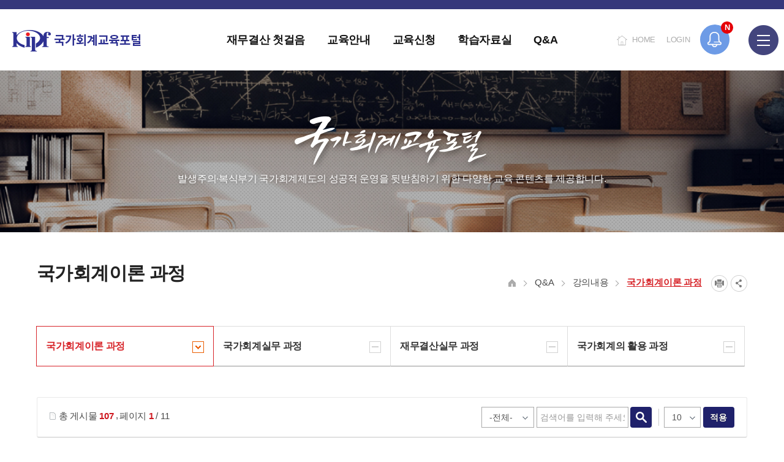

--- FILE ---
content_type: text/html;charset=UTF-8
request_url: https://gafsc.kipf.re.kr/bbs/edu_Question_NAT.do;jsessionid=0BB6C48B6F70DAA30EBA51288FE8125D
body_size: 79002
content:
















<!DOCTYPE html>


<html lang='ko'>


<head>
<meta charset="utf-8">
<meta name="robots" content="index,follow">
<meta name="viewport" content="width=device-width, initial-scale=1">
<meta name="author" content="국가회계교육포털">
<meta name="title" content=" 국가회계이론 과정 > 강의내용 > Q&A >">
<meta name="keywords" content="국가회계교육포털, 국가회계이론 과정 > 강의내용 > Q&A >">
<meta name="description" lang="ko" content=" 국가회계이론 과정 강의내용 Q&A국가회계교육포털" />
<meta name="copyright" content="세종특별자치시 시청대로 336 한국조세재정연구원">
<meta property="og:title" content=" 국가회계이론 과정 > 강의내용 > Q&A >" />
<meta property="og:type" content="website" />
<meta property="og:description" content=" 국가회계이론 과정 강의내용 Q&A국가회계교육포털"/>
<meta property="og:image" content="/pcms/common/images/og-images.png;jsessionid=10C577E4B3063ECFA254655BBFC0FD30" />


<meta http-equiv="X-UA-compatible" content="IE=edge,chrome=1">
<meta name="format-detection" content="telephone=no"/>
<link rel="shortcut icon" type="image/x-icon" href="/pcms/common/images/favicon.ico">
<link rel="apple-touch-icon-precomposed" href="/pcms/common/images/favicon_152.png">
<link rel="stylesheet" href="/pcms/common/css/common.css;jsessionid=10C577E4B3063ECFA254655BBFC0FD30" />
<link rel="stylesheet" href="/pcms/common/pluigs/bootstrap/bootstrap.min.css;jsessionid=10C577E4B3063ECFA254655BBFC0FD30" />
<link rel="stylesheet" href="/pcms/common/font/font-awesome.css;jsessionid=10C577E4B3063ECFA254655BBFC0FD30" />

<!-- template css -->


<link rel="stylesheet" href="/template/A/css/acego.tmpl.css;jsessionid=10C577E4B3063ECFA254655BBFC0FD30" />
<link rel="stylesheet" href="/template/A/css/acego.header.css;jsessionid=10C577E4B3063ECFA254655BBFC0FD30" />
<link rel="stylesheet" href="/template/A/css/acego.footer.css;jsessionid=10C577E4B3063ECFA254655BBFC0FD30" />


<!-- template css -->
<link rel="stylesheet" href="/css/edu/tmpl.css;jsessionid=10C577E4B3063ECFA254655BBFC0FD30" />

<link rel="stylesheet" href="/pcms/common/css/acego.ui.min.css;jsessionid=10C577E4B3063ECFA254655BBFC0FD30" />
<link rel="stylesheet" href="/pcms/common/css/ir-icon.css;jsessionid=10C577E4B3063ECFA254655BBFC0FD30" />
<link rel="stylesheet" href="/pcms/common/css/program.css;jsessionid=10C577E4B3063ECFA254655BBFC0FD30" />
<link rel="stylesheet" href="/pcms/common/css/board.min.css;jsessionid=10C577E4B3063ECFA254655BBFC0FD30" />
<!-- content -->
<link rel="stylesheet" href="/css/skin.css;jsessionid=10C577E4B3063ECFA254655BBFC0FD30" />
<link rel="stylesheet" href="/css/edu/content.css;jsessionid=10C577E4B3063ECFA254655BBFC0FD30" />
<!-- content -->



<script src="/pcms/common/pluigs/jQuery/jquery-3.7.1.min.js;jsessionid=10C577E4B3063ECFA254655BBFC0FD30"></script>
<script src="/pcms/common/pluigs/jQuery/jquery-migrate-1.4.1.min.js;jsessionid=10C577E4B3063ECFA254655BBFC0FD30"></script>
<script src="/pcms/common/pluigs/jQueryUI/jquery-ui.min.js;jsessionid=10C577E4B3063ECFA254655BBFC0FD30"></script>
<script src="/pcms/common/pluigs/bootstrap/bootstrap.min.js;jsessionid=10C577E4B3063ECFA254655BBFC0FD30"></script>
<script src="/pcms/common/js/acego.common.js;jsessionid=10C577E4B3063ECFA254655BBFC0FD30"></script>
<script src="/pcms/common/js/scroll/common-scroll.js;jsessionid=10C577E4B3063ECFA254655BBFC0FD30"></script>
<script src="/js/edu/common.js;jsessionid=10C577E4B3063ECFA254655BBFC0FD30"></script>
<script src="/js/edu/jquery.touchSlider.js;jsessionid=10C577E4B3063ECFA254655BBFC0FD30"></script>

<!--[if lt IE 9]>
    <script src="/pcms/common/pluigs/html5/html5shiv.min.js"></script>
<![endif]-->

<title>

	
	

		
			
		
			
		
			
		
			
		
			
		
			
		
			
		
			
		
			
		
			
		
			
		
			
		
			
		
			
		
			
		
			
		
			 국가회계이론 과정 >
				 
			
		
			
		
			
		
			
		
			
		
			
		
			
		
			
		
			
		
	

		
			
		
			
		
			
		
			
		
			
		
			
		
			
		
			
		
			
		
			
		
			
		
			
		
			
		
			
		
			
		
			 강의내용 >
				 
			
		
			
		
			
		
			
		
			
		
			
		
			
		
			
		
			
		
			
		
	

		
			
		
			
		
			
		
			
		
			
		
			
		
			
		
			
		
			
		
			
		
			
		
			
		
			
		
			
		
			 Q&A >
				 
			
		
			
		
			
		
			
		
			
		
			
		
			
		
			
		
			
		
			
		
			
		
	
	국가회계교육포털
</title>
</head>
<body class="Question_NAT body edu">
<!-- 스킵네비케이션시작 -->
<div id="skipnavi">
    <a href="#txt">본문 바로가기</a>
    <a href="#lnb_layout">레프트메뉴 바로가기</a>
	<a href="#gnb">대메뉴 바로가기</a>
</div>
<!-- 스킵네비케이션끝 -->
<!-- top_layout :s -->
<div id="op_layout">
	<div class="btn_open">
		<div class="bg">
			<span>팝업존</span>
		</div>
		<a href="#">
			<span>팝업존</span>
		</a>
		<span class="badge" id="badge">N</span>
	</div>
	<div class="op_wrap">
		<div class="sliderBox">
			<ul>
				<li class="item">
					<a href="#">
					<span class="box">
						<span class="icon type1"></span>
						<span class="copy">
							<span class="tit">홈페이지가 새롭게 개편되었습니다.</span>
							<span class="txt">한국조세재정연구원홈페이지가 새롭게 개설되었습니다. </span>
						</span>
					</span>
					</a>
				</li>
				<li class="item">
					<a href="#">
					<span class="box">
						<span class="icon type2"></span>
						<span class="copy">
							<span class="tit">2019년도 국가회계 전문교육 사전수요조사 안내 </span>
							<span class="txt"> [설문조사] 2019년도 국가회계 전문교육 사전수요조사 안내 </span>
						</span>
					</span>
					</a>
				</li>
			</ul>
		</div>

		<div class="controlBox">
			<div class="pageCount"></div>
			<div class="paging">
				<button type="button" class="btn_page on">page1</button>
				<button type="button" class="btn_page">page2</button>
			</div>
			<button type="button" class="btn_prev">이전</button>
			<button type="button" class="btn_stop">멈춤</button>
			<button type="button" class="btn_play">시작</button>
			<button type="button" class="btn_next">다음</button>
		</div>
		<div class="btn_close">
			<div class="never">
				<input id="never_op" type="checkbox">
				<label for="never_op">오늘 하루 보지 않기</label>
			</div>
			<a href="#" class="close">닫기</a>
		</div>
	</div>
	<script>
		var _id = ".op_wrap";//시작 아이디
		var _view = 1;//슬라이더 컨텐츠 수
		var _auto = true;//오토플레이 아닐시 false
		var _slide = true;//슬라이더 아닐시 false(fade in/out)
		var _speed = 300;//슬라이더 속도 기본150
		touchSlider(_id,_view,_auto,_slide,_speed);
	</script>
</div>
<header id="top_layout">
	<div class="top_layout_inner">
		<!-- gnb_layout :s -->
		

 










<div class="layout top_wrap tmp_a">
	<h1 class="logo_wrap" id="logo"><a href="/edu/index.do;jsessionid=10C577E4B3063ECFA254655BBFC0FD30" class="ir ir-tmpl">국가회계교육포털</a></h1>
    <ul class="utile_wrap">
    	<li class="home"><a href="/edu/index.do;jsessionid=10C577E4B3063ECFA254655BBFC0FD30">HOME</a></li>
    	
    	 
           
           
			<li class="login"><a href="/edu/login.do;jsessionid=10C577E4B3063ECFA254655BBFC0FD30">LOGIN</a></li>
           
          
        <li class="box pc">
        	<a id="btnAllmenu" href="/edu/sitemap.do;jsessionid=10C577E4B3063ECFA254655BBFC0FD30"><span class="ir ir_tmpl">전체메뉴</span></a>
        </li>
         <li class="box mo">
        	<button type="button" class="btn-allmenu " data-toggle="modal" data-target="#mobile-menu"><span class="sr-only">전체메뉴</span><i class="ir ir_tmpl allmenu"></i></button>
        </li>
        
    </ul>
</div>

<!-- <div class="layout top_wrap tmp_b">
	<h1 class="logo_wrap" id="logo"><a href="/edu/index.do;jsessionid=10C577E4B3063ECFA254655BBFC0FD30" class="ir ir-tmpl">국가회계교육포털</a></h1>
    <ul class="utile_wrap utile_wrap1">
    	<li class="home"><a href="/kor/index.do;jsessionid=10C577E4B3063ECFA254655BBFC0FD30"><span class="ir ir_tmpl"></span>한국조세재정연구원</a></li>
    	<li class="global"><a href="#"><span class="ir ir_tmpl"></span>ENGLISH</a></li>        
    </ul>
    <ul class="utile_wrap utile_wrap2">
    	<li class="home2"><a href="/edu/index.do;jsessionid=10C577E4B3063ECFA254655BBFC0FD30"><span class="ir ir_tmpl"></span>HOME</a></li>
    	<li class="box pc">
        	<a id="btnAllmenu" href="/edu/sitemap.do;jsessionid=10C577E4B3063ECFA254655BBFC0FD30"><span class="ir ir_tmpl"></span>SITEMAP</a>
        </li>
         <li class="box mo">
        	<button type="button" class="btn-allmenu " data-toggle="modal" data-target="#mobile-menu"><span class="sr-only">전체메뉴</span><i class="ir ir_tmpl allmenu"></i></button>
        </li>
        
           
           
			<li class="login"><a href="/edu/login.do;jsessionid=10C577E4B3063ECFA254655BBFC0FD30"><span class="ir ir_tmpl"></span>로그인</a></li>
           
          
    </ul>
</div> -->


<nav id="gnb_layout">
<div id="gnb">
    	<!-- 공통메뉴틀 시작 -->
    	<div class="gnb_wrap layout">
        	<!-- 메뉴 시작 -->
			
			
				
					
				
			
				
			
				
					
				
			
				
			
				
			
				
					
				
			
				
			
				
			
				
			
				
			
				
			
				
					
				
			
				
			
				
			
				
					
				
			
				
			
				
			
				
			
				
			
				
			
				
			
				
			
				
					
				
			
				
			
				
			

		<ul class="depth1_ul n5">
		  
          

	          
		  		 
	             <li class="n1">
                	<a class="th_1st" href="/edu/finance_introduce.do;jsessionid=10C577E4B3063ECFA254655BBFC0FD30" ><span>재무결산 첫걸음</span></a>
                	<div class="item">
						<div class="gnb-title">
							<strong>재무결산 첫걸음</strong>
							<p>국민을 생각합니다. 미래를<br>설계합니다.</p>
						</div>
						<div class="gnb-depth">
					     <ul class="depth2_ul">
	
		                        
	
							         
	
		          				
	
							         
							        <li><a href="/edu/finance_introduce.do;jsessionid=10C577E4B3063ECFA254655BBFC0FD30" ><span>재무결산 첫걸음</span></a>
							          		
							         </li>
							         
	
		          				
	
							         
	
		          				
	
							         
	
		          				
	
							         
	
		          				
	
							         
	
		          				
	
							         
	
		          				
	
							         
	
		          				
	
							         
	
		          				
	
							         
	
		          				
	
							         
	
		          				
	
							         
	
		          				
	
							         
	
		          				
	
							         
	
		          				
	
							         
	
		          				
	
							         
	
		          				
	
							         
	
		          				
	
							         
	
		          				
	
							         
	
		          				
	
							         
	
		          				
	
							         
	
		          				
	
							         
	
		          				
	
							         
	
		          				
	
							         
	
		          				
	
							         
	
		          				
	
		                 </ul>
		                </div>
		            </div>
	             </li>
	          


          

	          


          

	          
		  		 
	             <li class="n2">
                	<a class="th_1st" href="/edu/Info_Introduce.do;jsessionid=10C577E4B3063ECFA254655BBFC0FD30" ><span>교육안내</span></a>
                	<div class="item">
						<div class="gnb-title">
							<strong>교육안내</strong>
							<p>국민을 생각합니다. 미래를<br>설계합니다.</p>
						</div>
						<div class="gnb-depth">
					     <ul class="depth2_ul">
	
		                        
	
							         
	
		          				
	
							         
	
		          				
	
							         
	
		          				
	
							         
							        <li><a href="/edu/Info_Introduce.do;jsessionid=10C577E4B3063ECFA254655BBFC0FD30" ><span>교육소개</span></a>
							          		
							         </li>
							         
	
		          				
	
							         
							        <li><a href="/bbs/edu_Info_Notice.do;jsessionid=10C577E4B3063ECFA254655BBFC0FD30" ><span>공지사항</span></a>
							          		
							         </li>
							         
	
		          				
	
							         
	
		          				
	
							         
	
		          				
	
							         
	
		          				
	
							         
	
		          				
	
							         
	
		          				
	
							         
	
		          				
	
							         
	
		          				
	
							         
	
		          				
	
							         
	
		          				
	
							         
	
		          				
	
							         
	
		          				
	
							         
	
		          				
	
							         
	
		          				
	
							         
	
		          				
	
							         
	
		          				
	
							         
	
		          				
	
							         
	
		          				
	
							         
	
		          				
	
							         
	
		          				
	
							         
	
		          				
	
		                 </ul>
		                </div>
		            </div>
	             </li>
	          


          

	          


          

	          


          

	          
		  		 
	             <li class="n3">
                	<a class="th_1st" href="/edu/edEducation/Application_NAT/edEduApp/1/list.do;jsessionid=10C577E4B3063ECFA254655BBFC0FD30" ><span>교육신청</span></a>
                	<div class="item">
						<div class="gnb-title">
							<strong>교육신청</strong>
							<p>국민을 생각합니다. 미래를<br>설계합니다.</p>
						</div>
						<div class="gnb-depth">
					     <ul class="depth2_ul">
	
		                        
	
							         
	
		          				
	
							         
	
		          				
	
							         
	
		          				
	
							         
	
		          				
	
							         
	
		          				
	
							         
	
		          				
	
							         
							        <li><a href="/edu/edEducation/Application_NAT/edEduApp/1/list.do;jsessionid=10C577E4B3063ECFA254655BBFC0FD30" ><span>국가회계이론 과정</span></a>
							          		
							         </li>
							         
	
		          				
	
							         
							        <li><a href="/edu/edEducation/Application_NAP/edEduApp/2/list.do;jsessionid=10C577E4B3063ECFA254655BBFC0FD30" ><span>국가회계실무 과정</span></a>
							          		
							         </li>
							         
	
		          				
	
							         
							        <li><a href="/edu/edEducation/Application_FSW/edEduApp/3/list.do;jsessionid=10C577E4B3063ECFA254655BBFC0FD30" ><span>재무결산실무 과정</span></a>
							          		
							         </li>
							         
	
		          				
	
							         
							        <li><a href="/edu/edEducation/Application_UNA/edEduApp/4/list.do;jsessionid=10C577E4B3063ECFA254655BBFC0FD30" ><span>국가회계의 활용 과정</span></a>
							          		
							         </li>
							         
	
		          				
	
							         
							        <li><a href="/edu/edBsrpResve/Application_ToEducation/calendar.do;jsessionid=10C577E4B3063ECFA254655BBFC0FD30" ><span>찾아가는 국가회계 교육</span></a>
							          		
							         </li>
							         
	
		          				
	
							         
	
		          				
	
							         
	
		          				
	
							         
	
		          				
	
							         
	
		          				
	
							         
	
		          				
	
							         
	
		          				
	
							         
	
		          				
	
							         
	
		          				
	
							         
	
		          				
	
							         
	
		          				
	
							         
	
		          				
	
							         
	
		          				
	
							         
	
		          				
	
							         
	
		          				
	
		                 </ul>
		                </div>
		            </div>
	             </li>
	          


          

	          


          

	          


          

	          


          

	          


          

	          


          

	          
		  		 
	             <li class="n4">
                	<a class="th_1st" href="/bbs/edu_Resource_Edu.do;jsessionid=10C577E4B3063ECFA254655BBFC0FD30" ><span>학습자료실</span></a>
                	<div class="item">
						<div class="gnb-title">
							<strong>학습자료실</strong>
							<p>국민을 생각합니다. 미래를<br>설계합니다.</p>
						</div>
						<div class="gnb-depth">
					     <ul class="depth2_ul">
	
		                        
	
							         
	
		          				
	
							         
	
		          				
	
							         
	
		          				
	
							         
	
		          				
	
							         
	
		          				
	
							         
	
		          				
	
							         
	
		          				
	
							         
	
		          				
	
							         
	
		          				
	
							         
	
		          				
	
							         
	
		          				
	
							         
	
		          				
	
							         
							        <li><a href="/bbs/edu_Resource_Edu.do;jsessionid=10C577E4B3063ECFA254655BBFC0FD30" ><span>강의자료</span></a>
							          		
							         </li>
							         
	
		          				
	
							         
							        <li><a href="/bbs/edu_Resource_CyberEdu.do;jsessionid=10C577E4B3063ECFA254655BBFC0FD30" ><span>사이버교육영상</span></a>
							          		
							         </li>
							         
	
		          				
	
							         
	
		          				
	
							         
	
		          				
	
							         
	
		          				
	
							         
	
		          				
	
							         
	
		          				
	
							         
	
		          				
	
							         
	
		          				
	
							         
	
		          				
	
							         
	
		          				
	
							         
	
		          				
	
							         
	
		          				
	
		                 </ul>
		                </div>
		            </div>
	             </li>
	          


          

	          


          

	          


          

	          
		  		 
	             <li class="n5">
                	<a class="th_1st" href="/bbs/edu_Question_NAT.do;jsessionid=10C577E4B3063ECFA254655BBFC0FD30" ><span>Q&A</span></a>
                	<div class="item">
						<div class="gnb-title">
							<strong>Q&A</strong>
							<p>국민을 생각합니다. 미래를<br>설계합니다.</p>
						</div>
						<div class="gnb-depth">
					     <ul class="depth2_ul">
	
		                        
	
							         
	
		          				
	
							         
	
		          				
	
							         
	
		          				
	
							         
	
		          				
	
							         
	
		          				
	
							         
	
		          				
	
							         
	
		          				
	
							         
	
		          				
	
							         
	
		          				
	
							         
	
		          				
	
							         
	
		          				
	
							         
	
		          				
	
							         
	
		          				
	
							         
	
		          				
	
							         
	
		          				
	
							         
							        <li><a href="/bbs/edu_Question_NAT.do;jsessionid=10C577E4B3063ECFA254655BBFC0FD30" ><span>강의내용</span></a>
							          		
							          		<ul class="depth3_ul">
								          		
								          			<li><a href="/bbs/edu_Question_NAT.do;jsessionid=10C577E4B3063ECFA254655BBFC0FD30" ><span>국가회계이론 과정</span></a></li>
								          		
								          			<li><a href="/bbs/edu_Question_FSW.do;jsessionid=10C577E4B3063ECFA254655BBFC0FD30" ><span>국가회계실무 과정</span></a></li>
								          		
								          			<li><a href="/bbs/edu_Question_FSP.do;jsessionid=10C577E4B3063ECFA254655BBFC0FD30" ><span>재무결산실무 과정</span></a></li>
								          		
								          			<li><a href="/bbs/edu_Question_UNA.do;jsessionid=10C577E4B3063ECFA254655BBFC0FD30" ><span>국가회계의 활용 과정</span></a></li>
								          		
							          		</ul>
							         	 	
							         </li>
							         
	
		          				
	
							         
	
		          				
	
							         
	
		          				
	
							         
	
		          				
	
							         
	
		          				
	
							         
							        <li><a href="/bbs/edu_Question_EduAll.do;jsessionid=10C577E4B3063ECFA254655BBFC0FD30" ><span>교육전반</span></a>
							          		
							         </li>
							         
	
		          				
	
							         
							        <li><a href="/bbs/edu_Question_FAQ.do;jsessionid=10C577E4B3063ECFA254655BBFC0FD30" ><span>FAQ</span></a>
							          		
							         </li>
							         
	
		          				
	
							         
	
		          				
	
							         
	
		          				
	
							         
	
		          				
	
		                 </ul>
		                </div>
		            </div>
	             </li>
	          


          

	          


          

	          


          

	          


          

	          


          

	          


          

	          


          

	          


          

	          


          

	          


          

	          


          


            </ul>
            <!-- 메뉴 끝 -->
        </div>
        <span class="line"></span>
    	<!-- 공통메뉴틀 끝 -->
</div>

</nav>

    <!-- 모바일 메뉴 -->
	<div class="modal fade" id="mobile-menu" role="dialog" aria-hidden="true">
		<div class="modal-dialog" role="document">
	  		<div class="modal-content">
	  			
	  			<div class="topUtile tmp_center">
					<div class="m_member">
						<ul>   
							<li class="logo"><a href="/edu.do">kipf</a></li>
							<li class="n1"><a href="/edu/index.do;jsessionid=10C577E4B3063ECFA254655BBFC0FD30"><span class="ir ir_tmpl">HOME</span></a></li>
							<!-- 
					           
					           
								<li class="n4"><a href="/edu/login.do;jsessionid=10C577E4B3063ECFA254655BBFC0FD30">로그인</a></li>
					           
				         	 -->
						</ul>
					</div>
				</div>
	  			
	    		<div class="modal-body accordion">
	    			
			
				
					
				
			
				
			
				
					
				
			
				
			
				
			
				
					
				
			
				
			
				
			
				
			
				
			
				
			
				
					
				
			
				
			
				
			
				
					
				
			
				
			
				
			
				
			
				
			
				
			
				
			
				
			
				
					
				
			
				
			
				
			

		<ul class="depth1_ul n5">
		  
          

	          
		  		 
	             <li class="n1">
								 <a data-target="#mMenu_modal1" href="/edu/finance_introduce.do;jsessionid=10C577E4B3063ECFA254655BBFC0FD30" ><span>재무결산 첫걸음</span></a>
 								
 								
 								 <ul class="depth2_ul" id="mMenu_modal1" data-parent="#mobile-menu">
	                			 
						         

	          				
						         
						        <li><a href="/edu/finance_introduce.do;jsessionid=10C577E4B3063ECFA254655BBFC0FD30" ><span>재무결산 첫걸음</span></a>
						          		
						         </li>
						         

	          				
						         

	          				
						         

	          				
						         

	          				
						         

	          				
						         

	          				
						         

	          				
						         

	          				
						         

	          				
						         

	          				
						         

	          				
						         

	          				
						         

	          				
						         

	          				
						         

	          				
						         

	          				
						         

	          				
						         

	          				
						         

	          				
						         

	          				
						         

	          				
						         

	          				
						         

	          				
						         

	          				

	                 </ul>
	                 
	             </li>
	          


          

	          


          

	          
		  		 
	             <li class="n2">
								 <a data-target="#mMenu_modal2" href="/edu/Info_Introduce.do;jsessionid=10C577E4B3063ECFA254655BBFC0FD30" ><span>교육안내</span></a>
 								
 								
 								 <ul class="depth2_ul" id="mMenu_modal2" data-parent="#mobile-menu">
	                			 
						         

	          				
						         

	          				
						         

	          				
						         
						        <li><a href="/edu/Info_Introduce.do;jsessionid=10C577E4B3063ECFA254655BBFC0FD30" ><span>교육소개</span></a>
						          		
						         </li>
						         

	          				
						         
						        <li><a href="/bbs/edu_Info_Notice.do;jsessionid=10C577E4B3063ECFA254655BBFC0FD30" ><span>공지사항</span></a>
						          		
						         </li>
						         

	          				
						         

	          				
						         

	          				
						         

	          				
						         

	          				
						         

	          				
						         

	          				
						         

	          				
						         

	          				
						         

	          				
						         

	          				
						         

	          				
						         

	          				
						         

	          				
						         

	          				
						         

	          				
						         

	          				
						         

	          				
						         

	          				
						         

	          				
						         

	          				

	                 </ul>
	                 
	             </li>
	          


          

	          


          

	          


          

	          
		  		 
	             <li class="n3">
								 <a data-target="#mMenu_modal3" href="/edu/edEducation/Application_NAT/edEduApp/1/list.do;jsessionid=10C577E4B3063ECFA254655BBFC0FD30" ><span>교육신청</span></a>
 								
 								
 								 <ul class="depth2_ul" id="mMenu_modal3" data-parent="#mobile-menu">
	                			 
						         

	          				
						         

	          				
						         

	          				
						         

	          				
						         

	          				
						         

	          				
						         
						        <li><a href="/edu/edEducation/Application_NAT/edEduApp/1/list.do;jsessionid=10C577E4B3063ECFA254655BBFC0FD30" ><span>국가회계이론 과정</span></a>
						          		
						         </li>
						         

	          				
						         
						        <li><a href="/edu/edEducation/Application_NAP/edEduApp/2/list.do;jsessionid=10C577E4B3063ECFA254655BBFC0FD30" ><span>국가회계실무 과정</span></a>
						          		
						         </li>
						         

	          				
						         
						        <li><a href="/edu/edEducation/Application_FSW/edEduApp/3/list.do;jsessionid=10C577E4B3063ECFA254655BBFC0FD30" ><span>재무결산실무 과정</span></a>
						          		
						         </li>
						         

	          				
						         
						        <li><a href="/edu/edEducation/Application_UNA/edEduApp/4/list.do;jsessionid=10C577E4B3063ECFA254655BBFC0FD30" ><span>국가회계의 활용 과정</span></a>
						          		
						         </li>
						         

	          				
						         
						        <li><a href="/edu/edBsrpResve/Application_ToEducation/calendar.do;jsessionid=10C577E4B3063ECFA254655BBFC0FD30" ><span>찾아가는 국가회계 교육</span></a>
						          		
						         </li>
						         

	          				
						         

	          				
						         

	          				
						         

	          				
						         

	          				
						         

	          				
						         

	          				
						         

	          				
						         

	          				
						         

	          				
						         

	          				
						         

	          				
						         

	          				
						         

	          				
						         

	          				

	                 </ul>
	                 
	             </li>
	          


          

	          


          

	          


          

	          


          

	          


          

	          


          

	          
		  		 
	             <li class="n4">
								 <a data-target="#mMenu_modal4" href="/bbs/edu_Resource_Edu.do;jsessionid=10C577E4B3063ECFA254655BBFC0FD30" ><span>학습자료실</span></a>
 								
 								
 								 <ul class="depth2_ul" id="mMenu_modal4" data-parent="#mobile-menu">
	                			 
						         

	          				
						         

	          				
						         

	          				
						         

	          				
						         

	          				
						         

	          				
						         

	          				
						         

	          				
						         

	          				
						         

	          				
						         

	          				
						         

	          				
						         
						        <li><a href="/bbs/edu_Resource_Edu.do;jsessionid=10C577E4B3063ECFA254655BBFC0FD30" ><span>강의자료</span></a>
						          		
						         </li>
						         

	          				
						         
						        <li><a href="/bbs/edu_Resource_CyberEdu.do;jsessionid=10C577E4B3063ECFA254655BBFC0FD30" ><span>사이버교육영상</span></a>
						          		
						         </li>
						         

	          				
						         

	          				
						         

	          				
						         

	          				
						         

	          				
						         

	          				
						         

	          				
						         

	          				
						         

	          				
						         

	          				
						         

	          				
						         

	          				

	                 </ul>
	                 
	             </li>
	          


          

	          


          

	          


          

	          
		  		 
	             <li class="n5">
								 <a data-target="#mMenu_modal5" href="/bbs/edu_Question_NAT.do;jsessionid=10C577E4B3063ECFA254655BBFC0FD30" ><span>Q&A</span></a>
 								
 								
 								 <ul class="depth2_ul" id="mMenu_modal5" data-parent="#mobile-menu">
	                			 
						         

	          				
						         

	          				
						         

	          				
						         

	          				
						         

	          				
						         

	          				
						         

	          				
						         

	          				
						         

	          				
						         

	          				
						         

	          				
						         

	          				
						         

	          				
						         

	          				
						         

	          				
						         
						        <li><a href="/bbs/edu_Question_NAT.do;jsessionid=10C577E4B3063ECFA254655BBFC0FD30" ><span>강의내용</span></a>
						          		
						          		<ul class="depth3_ul">
							          		
							          			<li><a href="/bbs/edu_Question_NAT.do;jsessionid=10C577E4B3063ECFA254655BBFC0FD30" ><span>국가회계이론 과정</span></a></li>
							          		
							          			<li><a href="/bbs/edu_Question_FSW.do;jsessionid=10C577E4B3063ECFA254655BBFC0FD30" ><span>국가회계실무 과정</span></a></li>
							          		
							          			<li><a href="/bbs/edu_Question_FSP.do;jsessionid=10C577E4B3063ECFA254655BBFC0FD30" ><span>재무결산실무 과정</span></a></li>
							          		
							          			<li><a href="/bbs/edu_Question_UNA.do;jsessionid=10C577E4B3063ECFA254655BBFC0FD30" ><span>국가회계의 활용 과정</span></a></li>
							          		
						          		</ul>
						         	 	
						         </li>
						         

	          				
						         

	          				
						         

	          				
						         

	          				
						         

	          				
						         
						        <li><a href="/bbs/edu_Question_EduAll.do;jsessionid=10C577E4B3063ECFA254655BBFC0FD30" ><span>교육전반</span></a>
						          		
						         </li>
						         

	          				
						         
						        <li><a href="/bbs/edu_Question_FAQ.do;jsessionid=10C577E4B3063ECFA254655BBFC0FD30" ><span>FAQ</span></a>
						          		
						         </li>
						         

	          				
						         

	          				
						         

	          				
						         

	          				

	                 </ul>
	                 
	             </li>
	          


          

	          


          

	          


          

	          


          

	          


          

	          


          

	          


          

	          


          

	          


          

	          


          

	          


          


            </ul>   

            <button type="button" class="mobile-close" data-dismiss="modal" aria-label="Close"><span aria-hidden="true">닫기</span></button>


				</div>
			</div>
		</div>
	</div>
	 <!-- 모바일 메뉴 -->

		<!-- gnb_layout :e -->
	</div>
</header>
<div class="gnb_bg"></div>

<!-- top_layout :e -->

<!-- body_layout :s -->
<div id="body_layout">
	<!-- 비쥬얼 시작 -->
	<div id="svisual_layout">
		<div class="svisual_wrap">
			<div class="subvisual_bg topImage5"></div>
	    	<div class="subvisual-layout layout">
	        	<strong class="subvisual-layout__title">국가회계교육포탈</strong>
	            <p class="subvisual-layout__text">발생주의&middot;복식부기 국가회계제도의 성공적 운영을 뒷받침하기 위한 다양한 교육 콘텐츠를 제공합니다.</p>
	        </div>
	    </div>
	</div>

	<!-- 비쥬얼 끝 -->
	<div class="body_wrap layout">
		<!-- lnb_layout :s -->
		<aside id="lnb_layout" class="lnb_wrap">
			 

 









<!-- 타이틀 시작 -->
<div class="title_wrap lnb__title">
	<strong>Q&A</strong>
</div>
<!-- 타이틀 끝 -->

<!-- 메뉴 시작 -->
<div class="depth2_ul_wrap">
	

 
	

	

	

	

	

	

	

	

	

	

	

	

	

	

	

	
		
	

	

	

	

	

	
		
	

	
		
	

	

	

	


<ul class="depth2_ul lnb_depth2__list n3" id="snb">
    
	
    
 
		  
          
	      
		  
	
 
		  
          
	      
		  
	
 
		  
          
	      
		  
	
 
		  
          
	      
		  
	
 
		  
          
	      
		  
	
 
		  
          
	      
		  
	
 
		  
          
	      
		  
	
 
		  
          
	      
		  
	
 
		  
          
	      
		  
	
 
		  
          
	      
		  
	
 
		  
          
	      
		  
	
 
		  
          
	      
		  
	
 
		  
          
	      
		  
	
 
		  
          
	      
		  
	
 
		  
          
	      
		  
	
 
		  
          
          
 
    		
             
	             
	             <li class="n1 on">
	             
	             
             
             
               		<a href="/bbs/edu_Question_NAT.do;jsessionid=10C577E4B3063ECFA254655BBFC0FD30" ><span>강의내용</span></a> 
                	<ul class="depth3_ul lnb_depth3__list"> 
                  
                        
        
					         

          				
        
					         

          				
        
					         

          				
        
					         

          				
        
					         

          				
        
					         

          				
        
					         

          				
        
					         

          				
        
					         

          				
        
					         

          				
        
					         

          				
        
					         

          				
        
					         

          				
        
					         

          				
        
					         

          				
        
					         

          				
        
					         
					         	  
						             
						             	<li class="on">
						             
						             
					             
             
             
					         <a href="/bbs/edu_Question_NAT.do;jsessionid=10C577E4B3063ECFA254655BBFC0FD30" ><span>국가회계이론 과정</span></a></li>
					         

          				
        
					         
					         	  
						             
						             
						             	<li>
						             
					             
             
             
					         <a href="/bbs/edu_Question_FSW.do;jsessionid=10C577E4B3063ECFA254655BBFC0FD30" ><span>국가회계실무 과정</span></a></li>
					         

          				
        
					         
					         	  
						             
						             
						             	<li>
						             
					             
             
             
					         <a href="/bbs/edu_Question_FSP.do;jsessionid=10C577E4B3063ECFA254655BBFC0FD30" ><span>재무결산실무 과정</span></a></li>
					         

          				
        
					         
					         	  
						             
						             
						             	<li>
						             
					             
             
             
					         <a href="/bbs/edu_Question_UNA.do;jsessionid=10C577E4B3063ECFA254655BBFC0FD30" ><span>국가회계의 활용 과정</span></a></li>
					         

          				
        
					         

          				
        
					         

          				
        
					         

          				
        
					         

          				
        
					         

          				
                  
	                </ul>
	             </li>
          
	      
		  
	
 
		  
          
	      
		  
	
 
		  
          
	      
		  
	
 
		  
          
	      
		  
	
 
		  
          
	      
		  
	
 
		  
          
	      
    		
             
	             
	             
	             <li class="n2">
	             
             
            	   
			             
			             
			             
			             		<a href="/bbs/edu_Question_EduAll.do;jsessionid=10C577E4B3063ECFA254655BBFC0FD30" ><span>교육전반</span></a> 
			             
		             
	
             </li>
          
		  
	
 
		  
          
	      
    		
             
	             
	             
	             <li class="n3">
	             
             
            	   
			             
			             
			             
			             		<a href="/bbs/edu_Question_FAQ.do;jsessionid=10C577E4B3063ECFA254655BBFC0FD30" ><span>FAQ</span></a> 
			             
		             
	
             </li>
          
		  
	
 
		  
          
	      
		  
	
 
		  
          
	      
		  
	
 
		  
          
	      
		  
	
</ul>
<!-- 메뉴 끝 -->
</div>
 



		</aside>


		<!-- lnb_layout :e -->

		<!-- content_layout :s -->
		<div id="contens" class="contents_wrap">
			<!-- title_layout :s -->
			<div id="location" class="title_wrap">
	            












	<h2 class="page__title">국가회계이론 과정</h2>
	<!-- 유틸 시작 -->
	<div class="utile_wrap">
		<div class="utile_wrap_inner">
			<!-- 로케이션 시작 -->
			<ul class="location_wrap">
				<li class="n1 navi_home"><a href="/"><span class="ir ir_tmpl"></span>HOME</a></li>
				
				
				
					
						
					
						
					
						
					
						
					
						
					
						
					
						
					
						
					
						
					
						
					
						
					
						
					
						
					
						
					
						




								
									 
									 
											<li class="n2">
									 
								 




								<a href="/bbs/edu_Question_NAT.do;jsessionid=10C577E4B3063ECFA254655BBFC0FD30" >Q&A</a></li>
							
						
					
						
					
						
					
						
					
						
					
						
					
						
					
						
					
						
					
						
					
						
					
				
					
						
					
						
					
						
					
						
					
						
					
						
					
						
					
						
					
						
					
						
					
						
					
						
					
						
					
						
					
						
					
						




								
									 
									 
											<li class="n3">
									 
								 




								<a href="/bbs/edu_Question_NAT.do;jsessionid=10C577E4B3063ECFA254655BBFC0FD30" >강의내용</a></li>
							
						
					
						
					
						
					
						
					
						
					
						
					
						
					
						
					
						
					
						
					
				
					
						
					
						
					
						
					
						
					
						
					
						
					
						
					
						
					
						
					
						
					
						
					
						
					
						
					
						
					
						
					
						
					
						




								
									 

										<li class="n4 on">
									 
									 
								 




								<a href="/bbs/edu_Question_NAT.do;jsessionid=10C577E4B3063ECFA254655BBFC0FD30" >국가회계이론 과정</a></li>
							
						
					
						
					
						
					
						
					
						
					
						
					
						
					
						
					
						
					
				
			</ul>
	    	<!-- 로케이션 끝 -->
	    	<!-- 프린트 시작 -->
	        <ul class="print_wrap setting-box__group">
	        	<li class="n1" id="print"><button data-print="print" class="ir ir_tmpl">프린트</button></li>
	        	<li id="sns_layout" class="n2 sns clickOpen">
	            	<!-- <button data-target="ui-open" class="ir ir_tmpl">SNS공유</button> -->
	            	<button class="ir ir_tmpl">SNS공유</button>
	                <div class="sns_wrap">
	                	<!-- <button data-target="ui-close" class="ir ir_tmpl">닫기</button> -->

	                	<button class="fa ir ir_tmpl" data-button="sns_share" data-service="facebook" data-title="페이스북 SNS공유" title="페이스북 공유하기, 새창열림">페이스북</button>
	                	<button class="tw ir ir_tmpl" data-button="sns_share" data-service="twitter" data-title="트위터 SNS공유" title="트위터 공유하기, 새창열림">트위터</button>
	                	<button class="bl ir ir_tmpl" data-button="sns_share" data-service="naver" data-title="네이버 SNS공유" title="블로그 공유하기, 새창열림">블로그</button>
	                	<button class="ca ir ir_tmpl" data-button="sns_share" data-service="kakaostory" data-title="카카오스토리 SNS공유" title="카카오스토리 공유하기, 새창열림">카카오스토리</button>
	                	<button class="copy" onclick="CopyUrl(); return false;" title="복사하기" >복사하기</button>
	                	<button class="clickClose ir ir_tmpl">닫기</button>

	                </div>
	            </li>
	            <!-- <li><button onclick="CopyUrl(); return false;" title="복사하기" class="copy">복사하기</button></li> -->
	        </ul>
	    	<!-- 프린트 끝 -->
    	</div>
    </div>
    <!-- 유틸 끝 -->

			</div>
			<!-- title_layout :e -->
			<!-- content :s -->
			<div id="txt">
	            

 













	<div id="tab_moType1"><strong class="title"><a href="#"><span></span></a></strong>
	<ul class="tab-ul type1 col4">
		
			
				
			
				
			
				
			
				
			
				
			
				
			
				
			
				
			
				
			
				
			
				
			
				
			
				
			
				
			
				
			
				
			
				
					
						
							<li class="on"><a href="/bbs/edu_Question_NAT.do;jsessionid=10C577E4B3063ECFA254655BBFC0FD30" ><span>국가회계이론 과정</span></a></li>
						
						
					
				
			
				
			
				
			
				
			
				
			
				
			
				
			
				
			
				
			
		
			
				
			
				
			
				
			
				
			
				
			
				
			
				
			
				
			
				
			
				
			
				
			
				
			
				
			
				
			
				
			
				
			
				
			
				
					
						
						
							<li><a href="/bbs/edu_Question_FSW.do;jsessionid=10C577E4B3063ECFA254655BBFC0FD30" ><span>국가회계실무 과정</span></a></li>
						
					
				
			
				
			
				
			
				
			
				
			
				
			
				
			
				
			
		
			
				
			
				
			
				
			
				
			
				
			
				
			
				
			
				
			
				
			
				
			
				
			
				
			
				
			
				
			
				
			
				
			
				
			
				
			
				
					
						
						
							<li><a href="/bbs/edu_Question_FSP.do;jsessionid=10C577E4B3063ECFA254655BBFC0FD30" ><span>재무결산실무 과정</span></a></li>
						
					
				
			
				
			
				
			
				
			
				
			
				
			
				
			
		
			
				
			
				
			
				
			
				
			
				
			
				
			
				
			
				
			
				
			
				
			
				
			
				
			
				
			
				
			
				
			
				
			
				
			
				
			
				
			
				
					
						
						
							<li><a href="/bbs/edu_Question_UNA.do;jsessionid=10C577E4B3063ECFA254655BBFC0FD30" ><span>국가회계의 활용 과정</span></a></li>
						
					
				
			
				
			
				
			
				
			
				
			
				
			
			 
	</ul>	
	</div>

 <script type="text/javascript">
     $(document).ready(function(){
	 if($("#tab_moType1").size() != 0){
	     tab_mobile();
	     $(window).resize(function(){tab_mobile();});
	 }
     });
 </script>

	            













<script type="text/javascript">
	/*********************************************************
	 * 페이징 처리 함수
	 ******************************************************** */
	function fn_egov_select_linkPage(pageNo) {
		document.searchForm.pageIndex.value = pageNo;
		document.searchForm.action = "/bbs/edu_Question_NAT/list.do;jsessionid=10C577E4B3063ECFA254655BBFC0FD30";
		document.searchForm.submit();
	}
	/*********************************************************
	 * 목록 처리 함수
	 ******************************************************** */
	function fn_search_list() {
		document.searchForm.pageIndex.value = 1;
		document.searchForm.action = "/bbs/edu_Question_NAT/list.do;jsessionid=10C577E4B3063ECFA254655BBFC0FD30";
		document.searchForm.submit();
	}

	/* ********************************************************
	 * 등록회면 처리 함수
	 ******************************************************** */
	function fn_search_regist() {
		document.searchForm.action = "/bbs/edu_Question_NAT/write.do;jsessionid=10C577E4B3063ECFA254655BBFC0FD30";
		document.searchForm.submit();
	}

	/* ********************************************************
	 * 수정화면 또는 상세회면 처리 함수
	 ******************************************************** */
	function fn_search_detail(nttId) {
		document.searchForm.nttId.value = nttId;
		document.searchForm.action = "/bbs/edu_Question_NAT/view.do;jsessionid=10C577E4B3063ECFA254655BBFC0FD30";
		document.searchForm.submit();
	}

</script>



<div class="program--contents">


	<!--게시판 kind 탭구분 -->
	
			 
 

 

    
    
					
	
	<!--게시판 kind  탭구분 -->



	<!-- 검색 : start -->
	<form id="searchForm" name="searchForm" action="/bbs/edu_Question_NAT/list.do;jsessionid=10C577E4B3063ECFA254655BBFC0FD30" method="post">
	<input name="pageIndex" type="hidden" value="1" />
	<input name="cmsNoStr" type="hidden" value="" />
	<input name="nttId" type="hidden" value="">

	

		<fieldset>
			<legend>게시물 검색</legend>


			<div class="ui program--search">

			 <div class="float-md-left">
					<div class="ui program--count">
					<span>총 게시물 <strong> 107</strong>

					</span>, <span class="ui program--division-line">페이지 <strong>1</strong>
						/ 11
					</span>
				</div>
			 </div>



				<div class="search_inner clearfix float-md-right">
					<div class="fieldset">
						<div class="search--select">


	<!--게시판 kind SELECT구분 -->
			 
 

 

    
    


					
					
					
					
					
					
	<!--게시판 kind SELECT구분 -->



							<!-- select추가시 -->
							<span> <select class="form-control" name="searchCondition" title="검색 조회조건 선택">
									<option value="all"
										>-전체-</option>

									
									
										
										
										
										
										
										

										<option value="subject" >제목</option>

									
										
										
										
										
										
										

										<option value="writer" >작성자</option>

									


							</select>
							</span>
							<!-- select추가시 -->
						</div>
						<div class="search--text">
							<span><input type="text" name="searchKeyword" value="" maxlength="50" title="검색어를 입력해 주세요" placeholder="검색어를 입력해 주세요"
								class="form-control"></span>
						</div>
						<div class="search--btn">
							<span class="btn--submit"><input type="submit" value="검색" title="검색" onclick="javascript: fn_search_list();"></span>
						</div>
						<div class="program--page">
							<label for="numPerPage">페이지당 게시물수</label>
							<div class="search--select">
								<span> <select class="form-control" name="pageUnit" title="출력갯수 선택">
										<option value="10"
											selected="selected">10</option>
										<option value="20"
											>20</option>
										<option value="30"
											>30</option>
										<option value="50"
											>50</option>
								</select>
								</span>
							</div>
							<button type="button" title="적용" onclick="javascript: document.searchForm.pageIndex.value=1;document.searchForm.submit();">적용</button>
						</div>
					</div>
				</div>
			</div>
		</fieldset>

	</form>



	<!-- list : start -->
<div class="no-more-tables">
	<table class="board_list table table-default" data-rwdb="yes">
			<caption>
                국가회계이론 과정 목록
                으로 번호, 제목, 작성자, 조회수,
                등록
                일로 나열 되고 있습니다.
            </caption>
			<colgroup>
				<col style="width: 7%;">
				
				
					
					
					
					
					
					

					<col style="width: 50%;">

				
					
					
					
					
					
					

					<col style="width: 13%;">

				
					
					
					
					
					
					

					<col style="width: 10%;">

				
					
					
					
					
					
					

					<col style="width: 12%;">

				


			</colgroup>
			<thead class="thead-light">
				<tr>

					<th scope="col" class="regDate">번호</th>

					
					
						
						
						
						
						
						


						<th scope="col" class="subject">제목</th>

					
						
						
						
						
						
						


						<th scope="col" class="writer">작성자</th>

					
						
						
						
						
						
						


						<th scope="col" class="hit">조회수</th>

					
						
						
						
						
						
						


						<th scope="col" class="regDate">등록일</th>

					




				</tr>
			</thead>
			<tbody>



				
				

				
				

				



				

				
				
					<tr>
						<td data-cell-header="일련번호" class="regDate">107</td>

						
						
							
							
							
							
							
							

							


							
								
									<td data-cell-header="제목" class="subject">

									<a href="#view" onclick="javascript: fn_search_detail('B000000020552Tj8kK1v'); return false;">수료증 발급</a>

											
											
											

											
												<i class="fa fa-lock"><span class="sr-only">비밀글</span></i>
											

											
												<span class="label label-success">답변(1)</span>
											


											
												
													
												
													
												
													<span class="label label-warning">처리완료</span>
												
													
												
													
												

											

										</td>
								
								
								
								
								
								
								
							


						
							
							
							
							
							
							

							


							
								
								
										<td data-cell-header="작성자" class="writer">

											
												
												
												
													고*식
												
											

										</td>
									
								
								
								
								
								
							


						
							
							
							
							
							
							

							


							
								
								
								
								
									<td data-cell-header="조회수" class="hit">11</td>
								
								
								
								
							


						
							
							
							
							
							
							

							


							
								
								
								
								
								
									<td data-cell-header="등록일" class="regDate">2025-10-12</td>
								
								
								
							


						




					</tr>
					
				
					<tr>
						<td data-cell-header="일련번호" class="regDate">106</td>

						
						
							
							
							
							
							
							

							


							
								
									<td data-cell-header="제목" class="subject">

									<a href="#view" onclick="javascript: fn_search_detail('B000000020464Gh6mA2a'); return false;">수료증 발급</a>

											
											
											

											
												<i class="fa fa-lock"><span class="sr-only">비밀글</span></i>
											

											
												<span class="label label-success">답변(1)</span>
											


											
												
													<span class="label label-warning">접수중</span>
												
													
												
													
												
													
												
													
												

											

										</td>
								
								
								
								
								
								
								
							


						
							
							
							
							
							
							

							


							
								
								
										<td data-cell-header="작성자" class="writer">

											
												
												
												
													강*윤
												
											

										</td>
									
								
								
								
								
								
							


						
							
							
							
							
							
							

							


							
								
								
								
								
									<td data-cell-header="조회수" class="hit">19</td>
								
								
								
								
							


						
							
							
							
							
							
							

							


							
								
								
								
								
								
									<td data-cell-header="등록일" class="regDate">2025-09-12</td>
								
								
								
							


						




					</tr>
					
				
					<tr>
						<td data-cell-header="일련번호" class="regDate">105</td>

						
						
							
							
							
							
							
							

							


							
								
									<td data-cell-header="제목" class="subject">

									<a href="#view" onclick="javascript: fn_search_detail('B000000020427Oa7hZ3x'); return false;">교육신청 취소</a>

											
											
											

											
												<i class="fa fa-lock"><span class="sr-only">비밀글</span></i>
											

											


											

										</td>
								
								
								
								
								
								
								
							


						
							
							
							
							
							
							

							


							
								
								
										<td data-cell-header="작성자" class="writer">

											
												
												
												
													오*미
												
											

										</td>
									
								
								
								
								
								
							


						
							
							
							
							
							
							

							


							
								
								
								
								
									<td data-cell-header="조회수" class="hit">15</td>
								
								
								
								
							


						
							
							
							
							
							
							

							


							
								
								
								
								
								
									<td data-cell-header="등록일" class="regDate">2025-09-03</td>
								
								
								
							


						




					</tr>
					
				
					<tr>
						<td data-cell-header="일련번호" class="regDate">104</td>

						
						
							
							
							
							
							
							

							


							
								
									<td data-cell-header="제목" class="subject">

									<a href="#view" onclick="javascript: fn_search_detail('B000000020355Mu5hH3x'); return false;">수료증 문의</a>

											
											
											

											
												<i class="fa fa-lock"><span class="sr-only">비밀글</span></i>
											

											


											

										</td>
								
								
								
								
								
								
								
							


						
							
							
							
							
							
							

							


							
								
								
										<td data-cell-header="작성자" class="writer">

											
												
												
												
													박*순
												
											

										</td>
									
								
								
								
								
								
							


						
							
							
							
							
							
							

							


							
								
								
								
								
									<td data-cell-header="조회수" class="hit">27</td>
								
								
								
								
							


						
							
							
							
							
							
							

							


							
								
								
								
								
								
									<td data-cell-header="등록일" class="regDate">2025-08-12</td>
								
								
								
							


						




					</tr>
					
				
					<tr>
						<td data-cell-header="일련번호" class="regDate">103</td>

						
						
							
							
							
							
							
							

							


							
								
									<td data-cell-header="제목" class="subject">

									<a href="#view" onclick="javascript: fn_search_detail('B000000020350Ln9gK7a'); return false;">수료증 문의</a>

											
											
											

											
												<i class="fa fa-lock"><span class="sr-only">비밀글</span></i>
											

											
												<span class="label label-success">답변(1)</span>
											


											
												
													
												
													
												
													<span class="label label-warning">처리완료</span>
												
													
												
													
												

											

										</td>
								
								
								
								
								
								
								
							


						
							
							
							
							
							
							

							


							
								
								
										<td data-cell-header="작성자" class="writer">

											
												
												
												
													이*희
												
											

										</td>
									
								
								
								
								
								
							


						
							
							
							
							
							
							

							


							
								
								
								
								
									<td data-cell-header="조회수" class="hit">23</td>
								
								
								
								
							


						
							
							
							
							
							
							

							


							
								
								
								
								
								
									<td data-cell-header="등록일" class="regDate">2025-08-11</td>
								
								
								
							


						




					</tr>
					
				
					<tr>
						<td data-cell-header="일련번호" class="regDate">102</td>

						
						
							
							
							
							
							
							

							


							
								
									<td data-cell-header="제목" class="subject">

									<a href="#view" onclick="javascript: fn_search_detail('B000000020326Yn7cF7a'); return false;">수료증 문의</a>

											
											
											

											
												<i class="fa fa-lock"><span class="sr-only">비밀글</span></i>
											

											
												<span class="label label-success">답변(1)</span>
											


											
												
													<span class="label label-warning">접수중</span>
												
													
												
													
												
													
												
													
												

											

										</td>
								
								
								
								
								
								
								
							


						
							
							
							
							
							
							

							


							
								
								
										<td data-cell-header="작성자" class="writer">

											
												
												
												
													이*희
												
											

										</td>
									
								
								
								
								
								
							


						
							
							
							
							
							
							

							


							
								
								
								
								
									<td data-cell-header="조회수" class="hit">22</td>
								
								
								
								
							


						
							
							
							
							
							
							

							


							
								
								
								
								
								
									<td data-cell-header="등록일" class="regDate">2025-08-05</td>
								
								
								
							


						




					</tr>
					
				
					<tr>
						<td data-cell-header="일련번호" class="regDate">101</td>

						
						
							
							
							
							
							
							

							


							
								
									<td data-cell-header="제목" class="subject">

									<a href="#view" onclick="javascript: fn_search_detail('B000000020316Yb2hJ2h'); return false;">교육신청 문의드립니다.</a>

											
											
											

											
												<i class="fa fa-lock"><span class="sr-only">비밀글</span></i>
											

											
												<span class="label label-success">답변(1)</span>
											


											
												
													
												
													
												
													<span class="label label-warning">처리완료</span>
												
													
												
													
												

											

										</td>
								
								
								
								
								
								
								
							


						
							
							
							
							
							
							

							


							
								
								
										<td data-cell-header="작성자" class="writer">

											
												
												
												
													장*온
												
											

										</td>
									
								
								
								
								
								
							


						
							
							
							
							
							
							

							


							
								
								
								
								
									<td data-cell-header="조회수" class="hit">18</td>
								
								
								
								
							


						
							
							
							
							
							
							

							


							
								
								
								
								
								
									<td data-cell-header="등록일" class="regDate">2025-08-02</td>
								
								
								
							


						




					</tr>
					
				
					<tr>
						<td data-cell-header="일련번호" class="regDate">100</td>

						
						
							
							
							
							
							
							

							


							
								
									<td data-cell-header="제목" class="subject">

									<a href="#view" onclick="javascript: fn_search_detail('B000000020282Wa8nP1c'); return false;">교육이수관련 문의</a>

											
											
											

											
												<i class="fa fa-lock"><span class="sr-only">비밀글</span></i>
											

											
												<span class="label label-success">답변(1)</span>
											


											
												
													
												
													
												
													<span class="label label-warning">처리완료</span>
												
													
												
													
												

											

										</td>
								
								
								
								
								
								
								
							


						
							
							
							
							
							
							

							


							
								
								
										<td data-cell-header="작성자" class="writer">

											
												
												
												
													최*영
												
											

										</td>
									
								
								
								
								
								
							


						
							
							
							
							
							
							

							


							
								
								
								
								
									<td data-cell-header="조회수" class="hit">22</td>
								
								
								
								
							


						
							
							
							
							
							
							

							


							
								
								
								
								
								
									<td data-cell-header="등록일" class="regDate">2025-07-16</td>
								
								
								
							


						




					</tr>
					
				
					<tr>
						<td data-cell-header="일련번호" class="regDate">99</td>

						
						
							
							
							
							
							
							

							


							
								
									<td data-cell-header="제목" class="subject">

									<a href="#view" onclick="javascript: fn_search_detail('B000000020272Gh8wV9h'); return false;">교육 이수 시간 관련 문의</a>

											
											
											

											
												<i class="fa fa-lock"><span class="sr-only">비밀글</span></i>
											

											
												<span class="label label-success">답변(1)</span>
											


											
												
													
												
													
												
													<span class="label label-warning">처리완료</span>
												
													
												
													
												

											

										</td>
								
								
								
								
								
								
								
							


						
							
							
							
							
							
							

							


							
								
								
										<td data-cell-header="작성자" class="writer">

											
												
												
												
													조*호
												
											

										</td>
									
								
								
								
								
								
							


						
							
							
							
							
							
							

							


							
								
								
								
								
									<td data-cell-header="조회수" class="hit">20</td>
								
								
								
								
							


						
							
							
							
							
							
							

							


							
								
								
								
								
								
									<td data-cell-header="등록일" class="regDate">2025-07-08</td>
								
								
								
							


						




					</tr>
					
				
					<tr>
						<td data-cell-header="일련번호" class="regDate">98</td>

						
						
							
							
							
							
							
							

							


							
								
									<td data-cell-header="제목" class="subject">

									<a href="#view" onclick="javascript: fn_search_detail('B000000020266Rj5yT2f'); return false;">국가회계실무과정 수료증 발급 방법 및 일정 문의</a>

											
											
											

											

											
												<span class="label label-success">답변(1)</span>
											


											
												
													
												
													
												
													<span class="label label-warning">처리완료</span>
												
													
												
													
												

											

										</td>
								
								
								
								
								
								
								
							


						
							
							
							
							
							
							

							


							
								
								
										<td data-cell-header="작성자" class="writer">

											
												
												
												
													박*국
												
											

										</td>
									
								
								
								
								
								
							


						
							
							
							
							
							
							

							


							
								
								
								
								
									<td data-cell-header="조회수" class="hit">88</td>
								
								
								
								
							


						
							
							
							
							
							
							

							


							
								
								
								
								
								
									<td data-cell-header="등록일" class="regDate">2025-06-30</td>
								
								
								
							


						




					</tr>
					
				
			</tbody>

		</table>
	</div>
	<!-- list : end -->

	<!-- pagination & button : start -->
	<div class="">
		<!-- paging navigation : start -->
		<div class="text-center">
			<div class="pagination">
				<ul>
					
						<li class="page-item"><a class="page-link" aria-label="first" href="?pageIndex=1" onclick="fn_egov_select_linkPage(1);return false; "><span aria-hidden="true">&lt;&lt;</span><span class="sr-only">첫번째페이지</span></a></li><li class="page-item"><a class="page-link" aria-label="Previous" href="?pageIndex=1" onclick="fn_egov_select_linkPage(1);return false; "><span aria-hidden="true">&lt;</span><span class="sr-only">이전페이지</span></a></li><li class="page-item active"><a class="page-link" onClick="return false;">1</a></li><li class="page-item"><a class="page-link" href="?pageIndex=2" onclick="fn_egov_select_linkPage(2);return false; ">2</a></li><li class="page-item"><a class="page-link" href="?pageIndex=3" onclick="fn_egov_select_linkPage(3);return false; ">3</a></li><li class="page-item"><a class="page-link" href="?pageIndex=4" onclick="fn_egov_select_linkPage(4);return false; ">4</a></li><li class="page-item"><a class="page-link" href="?pageIndex=5" onclick="fn_egov_select_linkPage(5);return false; ">5</a></li><li class="page-item"><a class="page-link" href="?pageIndex=6" onclick="fn_egov_select_linkPage(6);return false; ">6</a></li><li class="page-item"><a class="page-link" href="?pageIndex=7" onclick="fn_egov_select_linkPage(7);return false; ">7</a></li><li class="page-item"><a class="page-link" href="?pageIndex=8" onclick="fn_egov_select_linkPage(8);return false; ">8</a></li><li class="page-item"><a class="page-link" href="?pageIndex=9" onclick="fn_egov_select_linkPage(9);return false; ">9</a></li><li class="page-item"><a class="page-link" href="?pageIndex=10" onclick="fn_egov_select_linkPage(10);return false; ">10</a></li><li class="page-item"><a class="page-link" aria-label="Next" href="?pageIndex=11" onclick="fn_egov_select_linkPage(11);return false; "><span aria-hidden="true">&gt</span><span class="sr-only">다음페이지</span></a></li><li class="page-item"><a class="page-link" aria-label="last" href="?pageIndex=11" onclick="fn_egov_select_linkPage(11);return false; "><span aria-hidden="true">&gt;&gt;</span><span class="sr-only">마지막페이지</span></a></li>

					
				</ul>
			</div>
		</div>
		<!-- paging navigation : end -->

		<!-- button : start -->
		<div class="text-right">
			<div class="btn-group pull-button">

					<button type="button" class="btn btn-secondary btn-sm btn-create" onclick="javascript: fn_search_regist();return false;"> <i class="fa fa-save" aria-hidden="true"></i> 등록
					</button>

			</div>
		</div>
		<!-- button : end -->
	</div>
	<!-- pagination & button : end -->


	
</div>



				
					
					
					
					

		            
	            

			</div>

			
			<!-- 담당자지정, 만족도 조사, 공공누리유형 -->
				
					
					
				
			<!-- 담당자지정, 만족도 조사, 공공누리유형 끝 -->
			
	</div>
	</div>
</div>
<!-- body_layout :e -->

<!-- footer_layout :s -->
<footer id="foot_layout">
      
 
  



<!-- 
<div class="move_top"><a href="#" class="ir ir_tmpl">상단으로 이동</a></div>-->
<!-- <p class="move_top"><a href="#"><canvas id="canvas" width="60" height="60"></canvas><em><span>TOP</span></em></a></p> -->



<div class="layout">
	<div class="footer-info">
		
			<ul class="utile_wrap">
		<li><a href="/kor/PrivacyPolicy.do" title="새창열림" target="_blank">개인정보처리방침</a></li>
		<li><a href="/kor/Rjemadcl.do" title="새창열림" target="_blank">이메일 무단수집거부</a></li>
		<li><a href="/kor/UserAgreement.do" title="새창열림" target="_blank">이용약관</a></li>
	</ul>
<span class="logo">한국조세재정연구원</span>
	<address>
		30147 세종특별자치시 시청대로 336 한국조세재정연구원    Tel : 044-414-2114  /  Fax : 044-414-2570  /  학습문의 : 044-414-2376
	</address>
	<p class="copy">Copyright 2020 KOREA INSTITUTE OF PUBLIC FINANCE. ALL RIGHTS RESERVED.</p>

<!-- AceCounter Log Gathering Script V.8.0.AMZ2019080601 -->
<script language='javascript'>
	var _AceGID=(function(){var Inf=['gtp4.acecounter.com','8080','AH2A43476476963','AW','0','NaPm,Ncisy','ALL','0']; var _CI=(!_AceGID)?[]:_AceGID.val;var _N=0;var _T=new Image(0,0);if(_CI.join('.').indexOf(Inf[3])<0){ _T.src ="https://"+ Inf[0] +'/?cookie'; _CI.push(Inf);  _N=_CI.length; } return {o: _N,val:_CI}; })();
	var _AceCounter=(function(){var G=_AceGID;var _sc=document.createElement('script');var _sm=document.getElementsByTagName('script')[0];if(G.o!=0){var _A=G.val[G.o-1];var _G=(_A[0]).substr(0,_A[0].indexOf('.'));var _C=(_A[7]!='0')?(_A[2]):_A[3];var _U=(_A[5]).replace(/\,/g,'_');_sc.src='https:'+'//cr.acecounter.com/Web/AceCounter_'+_C+'.js?gc='+_A[2]+'&py='+_A[4]+'&gd='+_G+'&gp='+_A[1]+'&up='+_U+'&rd='+(new Date().getTime());_sm.parentNode.insertBefore(_sc,_sm);return _sc.src;}})();
</script>
<noscript><img src='https://gtp4.acecounter.com:8080/?uid=AH2A43476476963&je=n&' border='0' width='0' height='0' alt=''></noscript>	
<!-- AceCounter Log Gathering Script End -->

<!-- Global site tag (gtag.js) - Google Analytics -->
<script type="text/javascript" src="https://www.googletagmanager.com/gtag/js?id=UA-178261736-18"></script>
<script type="text/javascript">
  window.dataLayer = window.dataLayer || [];
  function gtag(){dataLayer.push(arguments);}
  gtag('js', new Date());

  gtag('config', 'UA-178261736-18');
</script>
			
	</div>
 
</div>
<!-- 푸터틀 끝 --> 


<!--  파일 확장자 첵크 -->
 




	
	
		<script type="text/javascript">
			
				$("#atchFileId_1").change(function() {
					if($(this).val != "" && $(this).val().length > 1) {
						// 확장자 첵크
						var ext = $(this).val().split(".").pop().toLowerCase();
						if($.inArray(ext, ["jpg","jpeg","bmp","png","doc","docx","hwp","pdf","ppt","pptx","mp3","mp4","opt","wmv","xls","xlsx","zip","csv"]) == -1) {
							alert("jpg,jpeg,bmp,png,doc,docx,hwp,pdf,ppt,pptx,mp3,mp4,opt,wmv,xls,xlsx,zip 확장자 파일만 업로드 해 주세요 ");
							$(this).val("");
							return;
						}
						// 용량 첵크
						var fileSize =  this.files[0].size;
						var maxSize = 1024 * 1024 * 50;
						if(fileSize > maxSize) {
							alert("파일 용량을 초과 했습니다. 50MB까지만 업로드가 가능합니다. ");
							$(this).val("");
							return;
						}
					}
				});
			

		</script>
	


</footer>
<!-- footer_layout :e -->

<script src="/pcms/common/pluigs/print/jQuery.print.min.js;jsessionid=10C577E4B3063ECFA254655BBFC0FD30"></script>


<script src="/template/A/js/acego.gnb.js;jsessionid=10C577E4B3063ECFA254655BBFC0FD30"></script>
<script src="/template/A/js/acego.snb.js;jsessionid=10C577E4B3063ECFA254655BBFC0FD30"></script>
<script src="/template/A/js/common.js;jsessionid=10C577E4B3063ECFA254655BBFC0FD30"></script>



<script>

(function(){
	var param = "#gnb_layout",
		obj = ".item",
		btn = ".th_1st",
		wrap = "#top_layout",
		dur = 300,
		meth = "easeOutCubic";
	gnb(param,obj,btn,wrap,dur,meth);
	gnb_open();
	$("[data-print=print]").on('click', function() {
        $("#txt").print({
            globalStyles : true,
            mediaPrint : false,
            iframe : true,
            noPrintSelector : ".avoid-this",
            //deferred: $.Deferred().done(function() { console.log('Printing done', arguments); })
        });
	 });
}());


(function(){
var param = "#banner",
obj = ".item",
btn = "#banner .control",
interval = 3000,
speed = 300,
viewSize = 0,
moreSize = 0,
dir = "x",
data = 0,
auto = true,
hover = false,
method = "easeInOutCubic",
op1 = false;

stateScrollObj(param,obj,btn,interval,speed,viewSize,moreSize,dir,data,auto,hover,method,op1);
}());

//클릭오픈 시작
$(".clickOpen > a").on("click",function(){
    $(this).parent().addClass("on");
});
$(".clickOpen a.clickClose").on("click",function(){
    $(this).parents(".clickOpen").removeClass("on");
});
//클릭오픈 끝

$(".move_top").click(function(){
    $("html, body").animate({"scrollTop":0},500);
});

</script>
<script src="/pcms/common/js/metaTag.js;jsessionid=10C577E4B3063ECFA254655BBFC0FD30"></script>
<!-- AceCounter Log Gathering Script V.8.0.AMZ2019080601 -->
<script language='javascript'>
	var _AceGID=(function(){var Inf=['gtp4.acecounter.com','8080','AH2A43476476963','AW','0','NaPm,Ncisy','ALL','0']; var _CI=(!_AceGID)?[]:_AceGID.val;var _N=0;var _T=new Image(0,0);if(_CI.join('.').indexOf(Inf[3])<0){ _T.src ="https://"+ Inf[0] +'/?cookie'; _CI.push(Inf);  _N=_CI.length; } return {o: _N,val:_CI}; })();
	var _AceCounter=(function(){var G=_AceGID;var _sc=document.createElement('script');var _sm=document.getElementsByTagName('script')[0];if(G.o!=0){var _A=G.val[G.o-1];var _G=(_A[0]).substr(0,_A[0].indexOf('.'));var _C=(_A[7]!='0')?(_A[2]):_A[3];var _U=(_A[5]).replace(/\,/g,'_');_sc.src='https:'+'//cr.acecounter.com/Web/AceCounter_'+_C+'.js?gc='+_A[2]+'&py='+_A[4]+'&gd='+_G+'&gp='+_A[1]+'&up='+_U+'&rd='+(new Date().getTime());_sm.parentNode.insertBefore(_sc,_sm);return _sc.src;}})();
</script>
<noscript><img src='https://gtp4.acecounter.com:8080/?uid=AH2A43476476963&je=n&' border='0' width='0' height='0' alt=''></noscript>	
<!-- AceCounter Log Gathering Script End -->
</body>
</html>



--- FILE ---
content_type: application/javascript
request_url: https://gafsc.kipf.re.kr/js/edu/common.js;jsessionid=10C577E4B3063ECFA254655BBFC0FD30
body_size: 6894
content:
$(function(){

    $(".opOpen").on("click",function(){
        $("#lp_layout").addClass("on");
        if($("#op_layout").find("ul > li").length < 1) {
            $("#op_layout").removeClass("on");
        }
    });
    $(".opClose").on("click", function(){
        $("#op_layout").removeClass("on");
    });
});
$(document).ready(function(){

    if(getCookie("ncookie") != null) {
        if(getCookie("ncookie") == "done") {
            //쿠키가 있을 때
            $("#op_layout").removeClass("on");
            $("#op_layout .op_wrap").css("display","none");
        } else {
            //쿠키가 없을 때
        }
    }else{
        if(Number($("#op_layout .sliderBox ul li").size()) > 0) {
            if($("body").attr("class") != undefined) {
                if($("body").attr("class").substr(0,3) == "sub") {
                    $("#op_layout").removeClass("on");
                    $("#op_layout .op_wrap").css("display","none");
                }
            } else {
                $("#op_layout").removeClass("on").addClass("on");
                $("#op_layout .op_wrap").css("display","inline-block");
            }
        } else {
            $("#op_layout").removeClass("on");
            $("#op_layout").css("display","none");
        }
    }

    $("#op_layout .btn_open a").on("click", function(){
        $("#op_layout").removeClass("on").addClass("on");
        $("#op_layout .op_wrap").css("display","inline-block");
    });

    $("#op_layout .btn_close a").on("click", function(){
        $("#op_layout").removeClass("on");
        if ($("#never_op").prop("checked")) {
            $("#op_layout").removeClass("on");
            $("#op_layout .op_wrap").css("display","none");
            setCookie("ncookie","done",1);
        }
    });
});

//팝업창 관련
// function close_layer(id,to_close){
//     document.getElementById(id).style.display = 'none';
//     //쿠키굽기
//     if(to_close=="Y"){
//         setCookie(id, 'done' , 1);
//     }
// }

//쿠기
function setCookie( name, value, expiredays ) {
    var todayDate = new Date();
    todayDate.setDate( todayDate.getDate() + expiredays );
    document.cookie = name + "=" + escape( value ) + "; path=/; expires=" + todayDate.toGMTString() + ";"
}

function getCookie(name)
{
    var arg = name + "=";
    var alen = arg.length;
    var clen = document.cookie.length;
    var i = 0; while(i< clen)
{
    var j = i + alen;
    if(document.cookie.substring(i,j)==arg)
    {
        var end = document.cookie.indexOf(";",j);
        if(end == -1) end = document.cookie.length;
        return unescape(document.cookie.substring(j,end));
    }
    i=document.cookie.indexOf(" ",i)+1;
    if (i==0) break;
}
    return null;
}


//슬라이드 시작
function touchSlider(id,num,autoplay,slide,speed){
    var $touchSlider = $(id);
    var $autoplay = autoplay;
    var $slidNum = num;
    var $slide = slide;
    var $speed = speed;
    if($slidNum==null || $slidNum=="auto" || $slidNum==0){
        var boxWidth = $touchSlider.find(".sliderBox").width();
        var conWidth = $touchSlider.find(".sliderBox > ul > li").width();
        $slidNum = Number(boxWidth/conWidth).toFixed();
        //console.log("$slidNum:"+$slidNum);
    }
    if($autoplay==null || $autoplay == true){
        $touchSlider.find(".btn_play").hide();
        $touchSlider.find(".btn_stop").show();
    }else{
        $touchSlider.find(".btn_play").show();
        $touchSlider.find(".btn_stop").hide();
    }
    if ($touchSlider.find('.sliderBox > ul > li').length > 1) {
        $touchSlider.find("> .sliderBox").touchSlider({
            view:$slidNum,
            speed : $speed,
            transition : false,
            autoplay : {
                enable : $autoplay,
                pauseHover : false,
                addHoverTarget : "", // 다른 오버영역 추가 ex) ".someBtn, .someContainer"
                interval : 7500,
            },
            initComplete : function (e) {
                var _this = this;
                var $this = $(this);
                var paging = $touchSlider.find(".paging");

                this._btn_play = null;
                this._btn_stop = null;

                paging.find(".btn_page").bind("click", function (e) {
                    _this.go_page($(this).index());
                    $touchSlider.find(".btn_play").show();
                    $touchSlider.find(".btn_stop").hide();
                    _this.autoStop();
                    $("[data-slider]").slick("setPosition");
                });
                $touchSlider.find(".main_control > button").bind("click", function (e) {
                    $("[data-slider]").slick("setPosition");
                });

                $touchSlider.find(".btn_play").bind("click", function() {
                    $touchSlider.find(".btn_play").hide();
                    $touchSlider.find(".btn_stop").show();
                    _this.autoPlay();
                });
                $touchSlider.find(".btn_stop").bind("click", function() {
                    $touchSlider.find(".btn_play").show();
                    $touchSlider.find(".btn_stop").hide();
                    _this.autoStop();
                });
                $(window).keyup(function(e){
                    if(e.keyCode == 9){
                        $this.find(" > ul > li *").on("focus",function(e){
                            e.preventDefault();
                            var _focusNum = $(this).attr("data-focus");
                            console.log("_focusNum :" + _focusNum);
                            if(_focusNum != undefined){
                                _this.go_page(_focusNum);
                            }
                        })
                    }
                })
            },
            counter : function (e) {
                $touchSlider.find(".paging .btn_page").removeClass("on").eq(e.current-1).addClass("on");
                $touchSlider.find(".sliderBox > ul > li").removeClass("active").eq(e.current-1).addClass("active");
                $touchSlider.find(".pageCount").html("<span class='num'>"+e.current + "</span>/<span class='totalNum'>" + e.total+"</sapn>");

                if($slide==false){
                    $touchSlider.find(".sliderBox > ul > li").stop();
                    $touchSlider.find(".sliderBox > ul > li").css({"opacity":"0","z-index":"1","left":"0"});
                    $touchSlider.find(".sliderBox > ul > li.on").removeClass("on").css({"z-index":"2","opacity":"1","left":"0"});
                    $touchSlider.find(".sliderBox > ul > li").eq(e.current-1).addClass("on").css({"z-index":"3","opacity":"0","left":"0"}).animate({"opacity":"1"},1000);
                }
            },
            btn_prev : $touchSlider.find(".btn_prev"),
            btn_next : $touchSlider.find(".btn_next")
        });
    }
}
//슬라이드 끝